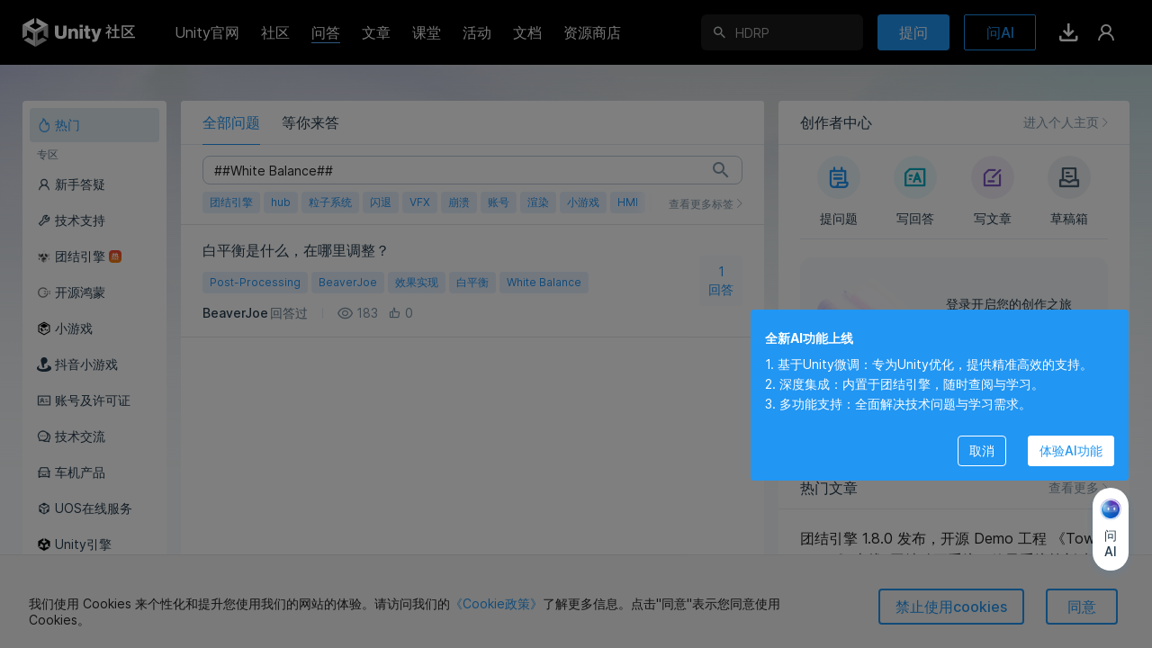

--- FILE ---
content_type: text/html; charset=utf-8
request_url: https://developer.unity.cn/ask?tab=hot&q=%23%23White%20Balance%23%23
body_size: 12302
content:
<!DOCTYPE html>
<html>
<head>
    <meta content="text/html;charset=utf-8" http-equiv="Content-Type"/>
    
    
         <meta content="width=device-width, initial-scale=1.0, maximum-scale=1.0, user-scalable=no" name="viewport"/>
    
    <meta http-equiv="X-UA-Compatible" content="IE=edge,chrome=1"/>
    <meta name="renderer" content="webkit"/>
    
    <meta http-equiv="Content-Security-Policy" content="upgrade-insecure-requests">
    
    <title>White Balance 技术问答 - Unity官方开发者社区</title>
    <meta name="keywords" content="unity问答,技术问答,问答社区,unity开发者社区,unity问答社区,unity官方问答,unity官方论坛,unity技术社区,unity论坛,unity技术论坛,开发者问答,游戏开发,编程问答,游戏问答,unity中国,unity cn,unity,unity3d,u3d"/>
    <meta name="description" content="UnityAsk是中国Unity官方推出的Unity中文答疑论坛"/>
    <link rel="canonical" href="https://developer.unity.cn/ask?tab=hot&amp;q=%23%23White%20Balance%23%23" />
    <meta property="og:url" content="https://developer.unity.cn/ask?tab=hot&amp;q=%23%23White%20Balance%23%23"/>
    <meta property="og:title" content="White Balance 技术问答 - Unity官方开发者社区"/>
    <meta property="og:image" content="https://developer-prd.cdn.unity.cn/images/logo-new.png"/>
    <meta property="og:image:secure_url" content="https://developer-prd.cdn.unity.cn/images/logo-new.png"/>
    <meta property="og:description" content="UnityAsk是中国Unity官方推出的Unity中文答疑论坛"/>
    <meta property="og:type" content="website"/>
    <meta property="og:site_name" content="中国Unity官方开发者社区"/>

    <meta name="twitter:card" content="summary_large_image">
    <meta name="twitter:site_name" content="中国Unity官方开发者社区"/>
    <meta name="twitter:title" content="White Balance 技术问答 - Unity官方开发者社区"/>
    <meta name="twitter:description" content="UnityAsk是中国Unity官方推出的Unity中文答疑论坛"/>
    <meta name="twitter:image" content="https://developer-prd.cdn.unity.cn/images/logo-new.png"/>
    <meta property="twitter:site" content="@UnityConnect"/>

    <link rel="apple-touch-icon" sizes="180x180" href="https://developer-prd.cdn.unity.cn/images/favicons/unitynew.png?v=1">
    <link rel="icon" type="ico" sizes="32x32" href="https://developer-prd.cdn.unity.cn/images/favicons/favicon_cn.ico?v=3">
    <link rel="manifest" href="https://developer-prd.cdn.unity.cn/images/favicons/manifest.json?v=1">
    <link rel="mask-icon" href="https://developer-prd.cdn.unity.cn/images/favicons/safari-pinned-tab.svg?v=1" color="#ffffff">
    <link rel="shortcut icon" href="https://developer-prd.cdn.unity.cn/images/favicons/unitynew.png?v=1">
    <meta name="apple-mobile-web-app-title" content="中国Unity官方开发者社区">
    <meta name="application-name" content="中国Unity官方开发者社区">
    <meta name="msapplication-config" content="https://developer-prd.cdn.unity.cn/images/favicons/browserconfig.xml?v=1">
    <meta name="theme-color" content="#ffffff">

    <meta name="sogou_site_verification" content="i2rklzFiCI"/>
    <meta name="360-site-verification" content="5ff2a681bedd29781773857e0b864239" />
    <meta name="msvalidate.01" content="DDCDEA86D0AE7A7E40313FAB53DD5A8B" />
    <meta name="env" content="production"/>
    <meta name="baidu-site-verification" content="codeva-GQKXkpItGc" />

    

    <script>
    (function(win, export_obj) {
        win['LogAnalyticsObject'] = export_obj;
        if (!win[export_obj]) {
            function _collect() {
                _collect.q.push(arguments);
            }
            _collect.q = _collect.q || [];
            win[export_obj] = _collect;
        }
        win[export_obj].l = +new Date();
    })(window, 'collectEvent');
    </script>
    <script async src="https://lf3-data.volccdn.com/obj/data-static/log-sdk/collect/5.0/collect-privity-v5.1.12.js"></script>
    <script>
        window.collectEvent('init', { app_id:20003302,
            channel_domain: 'https://gator.volces.com',
            autotrack: true,
            log: true,
            enable_stay_duration: true,
            disable_sdk_monitor:true,
            cross_subdomain: true,
        });
        window.collectEvent('start')
    </script>

    <script type="text/javascript" charset="utf-8" src="https://developer-prd.cdn.unity.cn/bower_components/moment-2.19.2/min/moment.min.js" defer crossorigin></script>
    
        <script type="text/javascript" charset="utf-8" src="https://developer-prd.cdn.unity.cn/bower_components/moment-2.19.2/locale/zh-cn.js" defer crossorigin></script>
    

    <script type="text/javascript" charset="utf-8" src="https://developer-prd.cdn.unity.cn/bower_components/numbro-1.9.2/dist/numbro.min.js" defer crossorigin></script>
    
        <script type="text/javascript" charset="utf-8" src="https://developer-prd.cdn.unity.cn/bower_components/numbro-1.9.2/dist/languages/zh-CN.min.js" defer crossorigin></script>
    

    

    <script src="https://ssl.captcha.qq.com/TCaptcha.js"></script>

    
    <link rel="stylesheet" type="text/css" href="https://developer-prd.cdn.unity.cn/assets/app.css.4f8e7247f94c722a22d8.css"><link rel="stylesheet" type="text/css" href="https://developer-prd.cdn.unity.cn/assets/commons.4f8e7247f94c722a22d8.css"><link rel="stylesheet" type="text/css" href="https://developer-prd.cdn.unity.cn/assets/Developer_Ask_Home_HomeController.4f8e7247f94c722a22d8.css"><script type="text/javascript">
  window.webpack_public_path = "https://developer-prd.cdn.unity.cn/assets/";
</script>
<script src="https://developer-prd.cdn.unity.cn/assets/Developer_Ask_Home_HomeController.4f8e7247f94c722a22d8.zh_CN.i18n.js" type="text/javascript" defer crossorigin></script><script src="https://developer-prd.cdn.unity.cn/assets/browser_dll.9adfa99394a1eb6e87d9.bundle.js" type="text/javascript" defer crossorigin></script><script src="https://developer-prd.cdn.unity.cn/assets/app.css.4f8e7247f94c722a22d8.bundle.js" type="text/javascript" defer crossorigin></script><script src="https://developer-prd.cdn.unity.cn/assets/commons.4f8e7247f94c722a22d8.bundle.js" type="text/javascript" defer crossorigin></script><script src="https://developer-prd.cdn.unity.cn/assets/Developer_Ask_Home_HomeController.4f8e7247f94c722a22d8.bundle.js" type="text/javascript" defer crossorigin></script><script type="text/javascript">
  window.__props__ = {"data":{"notification":{"hasMore":false,"unread":true,"unreadCount":0,"total":0,"offset":0,"limit":10,"notifications":[],"badgeUpgradeDialog":{"show":false,"ntfType":"","ntfId":""},"announcementDialog":{"show":false,"notification":{}}},"messages":{"connected":false,"sessionId":"","disconnected":false},"header":{"tooltips":{},"popouts":{},"popoutsTicks":0,"inPageNotification":[],"setting":{"headerHeight":72,"univHeaderHeight":64,"headerTop":0,"scrollTop":0,"headerHidden":false,"currHeaderTop":0,"windowWidth":0,"windowHeight":0,"sideMenuOpen":false,"messagesOpen":false,"appSwitcherOpen":false},"login":{"open":false},"form":{"idCard":{"value":"","validations":["isValue","isIdCard"],"errorMessages":["error_required","error_idCard"],"isRequired":true,"defaultValue":"","isValid":false,"isValue":["isValue"],"hasValue":false,"isTouched":false},"name":{"value":"","validations":["isValue"],"errorMessages":["error_required"],"isRequired":true,"defaultValue":"","isValid":false,"isValue":["isValue"],"hasValue":false,"isTouched":false}},"show":false,"tfaConfirmDialog":{"open":false},"tfaNotifyDialog":{"open":false},"needReviewDialog":{"open":false},"popupMessages":{},"popupReputation":{},"browserConfirmDialog":{"open":false},"emailRequiredDialog":{"open":false},"deleteConfirmDialog":{"open":false,"type":"default","signalPath":"","actionProps":{}},"recentSearch":[],"popularSearch":[],"chatToggle":false,"pictureMagnifierDialog":{"show":true,"src":""},"backTop":{"showBackTop":false,"isFootInView":false},"enabledAchievement":{"enabledAchievementMap":{}},"news":"","nps":{"isShowNPSDialog":false,"allowSubmit":false,"actionType":"","submitStatus":"initial","form":{"npsScore":-1,"feedback":""}},"museChat":{"abTestVal":0,"displayMode":"initial","isShowMuseChatDialog":false,"isShowChatHistory":false,"isShowClearHistoryConfirm":false,"fetchStatus":{"login":"initial","quotaBalance":"initial","conversations":"initial","createConversation":"initial","messagesMap":{}},"quotaBalanceCount":{"max":30,"current":0},"chatInput":"","socketQuestion":"","socketMessage":{"conversationId":"","answerId":"","status":"none","messageTokens":[],"messageSources":[]},"currentConversationId":"","conversationIds":[],"conversationMap":{},"conversationMessagesMap":{},"messageFeedbackMap":{},"messageRecommendationMap":{},"guideTemplateMessages":[],"chatInputHeight":50,"keepMessagesScrollToEnd":false,"conversationSearchOpts":{"offset":0,"total":0},"messageSearchOpts":{},"messageFirstFetchedMap":{},"nextAction":"","nextActionProps":{},"isShowMuseGuidePopup":false}},"segment":{"content":{}},"realNameStore":{"form":{"idCard":{"value":"","validations":["isValue","isIdCard"],"errorMessages":["error_required","error_idCard"],"isRequired":true,"defaultValue":"","isValid":false,"isValue":["isValue"],"hasValue":false,"isTouched":false},"name":{"value":"","validations":["isValue"],"errorMessages":["error_required"],"isRequired":true,"defaultValue":"","isValid":false,"isValue":["isValue"],"hasValue":false,"isTouched":false}},"show":false},"suggest":{"candidate":{"skill":[],"place":[],"team":[],"user":[],"search":[],"header":[],"school":[],"schoolV2":[]},"candidateMap":{"skill":{},"place":{},"team":{},"user":{},"search":{},"header":{},"school":{},"schoolV2":{}},"followMap":{}},"footer":{"height":0},"askHome":{"currentTab":"hot","subFilter":{"filterPending":false,"filterQuestionType":""},"searchQuery":"##White Balance##","draftQuestionId":"","scrollHeader":{"show":false},"loadMoreStatus":"","currentPage":0,"hasMore":false,"questionList":[],"questionSimpleMap":{},"questionAnswerMap":{},"filter":{"isDefaultHot":true,"plateSlug":"","plateId":""},"isProOrPlus":"","isAdmin":false,"plateList":[{"id":"686e42e6edbc2a001d9dcec2","slug":"OpenHarmony","avatar":"https://developer-prd.cdn.unity.cn/images/plate/plate-hongmeng-2.png","askAvatar":"https://developer-prd.cdn.unity.cn/other/plate/ask_community.png","name":"开源鸿蒙","description":"开源鸿蒙","detailLink":"","redirectLink":"","plateType":"guide","tags":[],"order":5,"stats":{"id":"686e42e6edbc2a001d9dcec2","membersCount":1,"projectsCount":0,"asksCount":386},"status":"active"},{"id":"67ea0fccedbc2a001bfbdc8d","slug":"douyin-instant-game","avatar":"https://developer-prd.cdn.unity.cn/images/plate/plate-tuanjie-douyin-game.png","askAvatar":"https://developer-prd.cdn.unity.cn/other/plate/ask_community.png","name":"抖音小游戏","description":"抖音小游戏","detailLink":"","redirectLink":"","plateType":"guide","tags":[],"order":6,"stats":{"id":"67ea0fccedbc2a001bfbdc8d","membersCount":1,"projectsCount":0,"asksCount":36},"status":"active"},{"id":"65fbfc37edbc2a001fcfadab","slug":"account","avatar":"https://developer-prd.cdn.unity.cn/images/plate/plate-idcard-@3x.png","askAvatar":"https://developer-prd.cdn.unity.cn/other/plate/ask_URP.png","name":"账号及许可证","description":"账号及许可证","detailLink":"","redirectLink":"","plateType":"guide","tags":[],"order":7,"stats":{"id":"65fbfc37edbc2a001fcfadab","membersCount":1,"projectsCount":5,"asksCount":215},"status":"active"},{"id":"659690c4edbc2a001e508eef","slug":"others","avatar":"https://developer-prd.cdn.unity.cn/images/plate/plate-comment-@3x.png","askAvatar":"https://developer-prd.cdn.unity.cn/other/plate/ask_Plastic_SCM.png","name":"建议与反馈","description":"其它(建议与反馈)","detailLink":"","redirectLink":"","plateType":"guide","tags":[],"order":16,"stats":{"id":"659690c4edbc2a001e508eef","membersCount":1,"projectsCount":9,"asksCount":162},"status":"active"},{"id":"65968ffcedbc2a001a896557","slug":"industry","avatar":"https://developer-prd.cdn.unity.cn/images/plate/plate-cluster-@3x.png","askAvatar":"https://developer-prd.cdn.unity.cn/other/plate/ask_dev.png","name":"工业解决方案","description":"工业解决方案","detailLink":"","redirectLink":"","plateType":"guide","tags":[],"order":12,"stats":{"id":"65968ffcedbc2a001a896557","membersCount":1,"projectsCount":25,"asksCount":22},"status":"active"},{"id":"65968faeedbc2a0023cdb00f","slug":"unity-engine","avatar":"https://developer-prd.cdn.unity.cn/images/plate/plate-unity-@3x.png","askAvatar":"https://developer-prd.cdn.unity.cn/other/plate/ask_URP.png","name":"Unity引擎","description":"Unity引擎","detailLink":"","redirectLink":"","plateType":"guide","tags":[],"order":10,"stats":{"id":"65968faeedbc2a0023cdb00f","membersCount":1,"projectsCount":66,"asksCount":378},"status":"active"},{"id":"65968f42edbc2a001d0ae267","slug":"hmi","avatar":"https://developer-prd.cdn.unity.cn/images/plate/plate-car-@3x.png","askAvatar":"https://developer-prd.cdn.unity.cn/other/plate/ask_study.png","name":"车机产品","description":"车机产品","detailLink":"","redirectLink":"","plateType":"guide","tags":[],"order":8,"stats":{"id":"65968f42edbc2a001d0ae267","membersCount":1,"projectsCount":11,"asksCount":21},"status":"active"},{"id":"65968e4aedbc2a0023cdaff1","slug":"instant-game","avatar":"https://developer-prd.cdn.unity.cn/images/plate/plate-minigame-5.png","askAvatar":"https://developer-prd.cdn.unity.cn/other/plate/ask_community.png","name":"小游戏","description":"小游戏","detailLink":"","redirectLink":"","plateType":"guide","tags":[],"order":5,"stats":{"id":"65968e4aedbc2a0023cdaff1","membersCount":1,"projectsCount":11,"asksCount":255},"status":"active"},{"id":"65968c5bedbc2a0023cdafab","slug":"getting-started","avatar":"https://developer-prd.cdn.unity.cn/images/plate/plate-user-@3x.png","askAvatar":"https://developer-prd.cdn.unity.cn/other/plate/ask_URP.png","name":"新手答疑","description":"新手答疑","detailLink":"","redirectLink":"","plateType":"guide","tags":[],"order":2,"stats":{"id":"65968c5bedbc2a0023cdafab","membersCount":1,"projectsCount":334,"asksCount":2694},"status":"active"},{"id":"64e6fd1aedbc2a001cfa8e7f","slug":"tuanjie-engine","avatar":"https://developer-prd.cdn.unity.cn/images/plate/plate-tuanjie-@3x.png","askAvatar":"https://developer-prd.cdn.unity.cn/other/plate/ask_clock.png","name":"团结引擎","description":"专为中国开发者定制的实时3D引擎","detailLink":"https://unity.cn/tuanjie/tuanjieyinqing","redirectLink":"","plateType":"guide","tags":["64e6fd1aedbc2a001cfa8e7e"],"order":4,"stats":{"id":"64e6fd1aedbc2a001cfa8e7f","membersCount":1,"projectsCount":31,"asksCount":680},"status":"active"},{"id":"60d4961740665505ff624f6e","slug":"Unity Online Services","avatar":"https://developer-prd.cdn.unity.cn/images/plate/new_14_@4x.png","askAvatar":"https://developer-prd.cdn.unity.cn/other/plate/ask_HDRP.png","name":"UOS在线服务","description":"Unity Online Services: CDN | Multiverse | Passport | Sync | Func | CRUD | UPR | Device","detailLink":"https://uos.unity.cn/","redirectLink":"","plateType":"guide","tags":["59ecd22e090915001805eb38"],"order":9,"stats":{"id":"60d4961740665505ff624f6e","membersCount":0,"projectsCount":4,"asksCount":19},"status":"active"},{"id":"60d4961740665505ff624f6c","slug":"career","avatar":"https://developer-prd.cdn.unity.cn/images/plate/plate-like-@3x.png","askAvatar":"https://developer-prd.cdn.unity.cn/other/plate/ask_study.png","name":"工作机会","description":"最新Unity工作室职缺","detailLink":"","redirectLink":"","plateType":"guide","tags":["59ecd22e090915001805eb38"],"order":15,"stats":{"id":"60d4961740665505ff624f6c","membersCount":0,"projectsCount":80,"asksCount":247},"status":"active"},{"id":"60d4961740665505ff624f68","slug":"unity-know-how","avatar":"https://developer-prd.cdn.unity.cn/images/plate/plate-comment-@3x.png","askAvatar":"https://unity-cn-prd-1254078910.cos.ap-shanghai.myqcloud.com/other/plate/ask_visual.png","name":"技术交流","description":"技术交流","detailLink":"","redirectLink":"","plateType":"guide","tags":["59ecd22e090915001805eb38"],"order":7,"stats":{"id":"60d4961740665505ff624f68","membersCount":0,"projectsCount":2529,"asksCount":4044},"status":"active"},{"id":"607665c3b5069c0679aaafb2","slug":"tech-support","avatar":"https://developer-prd.cdn.unity.cn/images/plate/plate-tool-@3x.png","askAvatar":"https://developer-prd.cdn.unity.cn/other/plate/ask_default.png","name":"技术支持","description":"技术支持(异常报错)","detailLink":"","redirectLink":"","plateType":"guide","tags":["59ecd22e090915001805eb38"],"order":3,"stats":{"id":"607665c3b5069c0679aaafb2","membersCount":1,"projectsCount":1654,"asksCount":5813},"status":"active"},{"id":"607665c3b5069c0679aaafaf","slug":"tjdevops","avatar":"https://developer-prd.cdn.unity.cn/images/plate/plate-tjdevops.png","askAvatar":"https://developer-prd.cdn.unity.cn/other/plate/ask_visual.png","name":"云开发","description":"云开发","detailLink":"","redirectLink":"","plateType":"guide","tags":["59ecd22e090915001805eb38"],"order":11,"stats":{"id":"607665c3b5069c0679aaafaf","membersCount":4,"projectsCount":64,"asksCount":266},"status":"active"}],"guidePlates":[{"id":"686e42e6edbc2a001d9dcec2","slug":"OpenHarmony","avatar":"https://developer-prd.cdn.unity.cn/images/plate/plate-hongmeng-2.png","askAvatar":"https://developer-prd.cdn.unity.cn/other/plate/ask_community.png","name":"开源鸿蒙","description":"开源鸿蒙","detailLink":"","redirectLink":"","plateType":"guide","tags":[],"order":5,"stats":{"id":"686e42e6edbc2a001d9dcec2","membersCount":1,"projectsCount":0,"asksCount":386},"status":"active"},{"id":"67ea0fccedbc2a001bfbdc8d","slug":"douyin-instant-game","avatar":"https://developer-prd.cdn.unity.cn/images/plate/plate-tuanjie-douyin-game.png","askAvatar":"https://developer-prd.cdn.unity.cn/other/plate/ask_community.png","name":"抖音小游戏","description":"抖音小游戏","detailLink":"","redirectLink":"","plateType":"guide","tags":[],"order":6,"stats":{"id":"67ea0fccedbc2a001bfbdc8d","membersCount":1,"projectsCount":0,"asksCount":36},"status":"active"},{"id":"65fbfc37edbc2a001fcfadab","slug":"account","avatar":"https://developer-prd.cdn.unity.cn/images/plate/plate-idcard-@3x.png","askAvatar":"https://developer-prd.cdn.unity.cn/other/plate/ask_URP.png","name":"账号及许可证","description":"账号及许可证","detailLink":"","redirectLink":"","plateType":"guide","tags":[],"order":7,"stats":{"id":"65fbfc37edbc2a001fcfadab","membersCount":1,"projectsCount":5,"asksCount":215},"status":"active"},{"id":"659690c4edbc2a001e508eef","slug":"others","avatar":"https://developer-prd.cdn.unity.cn/images/plate/plate-comment-@3x.png","askAvatar":"https://developer-prd.cdn.unity.cn/other/plate/ask_Plastic_SCM.png","name":"建议与反馈","description":"其它(建议与反馈)","detailLink":"","redirectLink":"","plateType":"guide","tags":[],"order":16,"stats":{"id":"659690c4edbc2a001e508eef","membersCount":1,"projectsCount":9,"asksCount":162},"status":"active"},{"id":"65968ffcedbc2a001a896557","slug":"industry","avatar":"https://developer-prd.cdn.unity.cn/images/plate/plate-cluster-@3x.png","askAvatar":"https://developer-prd.cdn.unity.cn/other/plate/ask_dev.png","name":"工业解决方案","description":"工业解决方案","detailLink":"","redirectLink":"","plateType":"guide","tags":[],"order":12,"stats":{"id":"65968ffcedbc2a001a896557","membersCount":1,"projectsCount":25,"asksCount":22},"status":"active"},{"id":"65968faeedbc2a0023cdb00f","slug":"unity-engine","avatar":"https://developer-prd.cdn.unity.cn/images/plate/plate-unity-@3x.png","askAvatar":"https://developer-prd.cdn.unity.cn/other/plate/ask_URP.png","name":"Unity引擎","description":"Unity引擎","detailLink":"","redirectLink":"","plateType":"guide","tags":[],"order":10,"stats":{"id":"65968faeedbc2a0023cdb00f","membersCount":1,"projectsCount":66,"asksCount":378},"status":"active"},{"id":"65968f42edbc2a001d0ae267","slug":"hmi","avatar":"https://developer-prd.cdn.unity.cn/images/plate/plate-car-@3x.png","askAvatar":"https://developer-prd.cdn.unity.cn/other/plate/ask_study.png","name":"车机产品","description":"车机产品","detailLink":"","redirectLink":"","plateType":"guide","tags":[],"order":8,"stats":{"id":"65968f42edbc2a001d0ae267","membersCount":1,"projectsCount":11,"asksCount":21},"status":"active"},{"id":"65968e4aedbc2a0023cdaff1","slug":"instant-game","avatar":"https://developer-prd.cdn.unity.cn/images/plate/plate-minigame-5.png","askAvatar":"https://developer-prd.cdn.unity.cn/other/plate/ask_community.png","name":"小游戏","description":"小游戏","detailLink":"","redirectLink":"","plateType":"guide","tags":[],"order":5,"stats":{"id":"65968e4aedbc2a0023cdaff1","membersCount":1,"projectsCount":11,"asksCount":255},"status":"active"},{"id":"65968c5bedbc2a0023cdafab","slug":"getting-started","avatar":"https://developer-prd.cdn.unity.cn/images/plate/plate-user-@3x.png","askAvatar":"https://developer-prd.cdn.unity.cn/other/plate/ask_URP.png","name":"新手答疑","description":"新手答疑","detailLink":"","redirectLink":"","plateType":"guide","tags":[],"order":2,"stats":{"id":"65968c5bedbc2a0023cdafab","membersCount":1,"projectsCount":334,"asksCount":2694},"status":"active"},{"id":"64e6fd1aedbc2a001cfa8e7f","slug":"tuanjie-engine","avatar":"https://developer-prd.cdn.unity.cn/images/plate/plate-tuanjie-@3x.png","askAvatar":"https://developer-prd.cdn.unity.cn/other/plate/ask_clock.png","name":"团结引擎","description":"专为中国开发者定制的实时3D引擎","detailLink":"https://unity.cn/tuanjie/tuanjieyinqing","redirectLink":"","plateType":"guide","tags":["64e6fd1aedbc2a001cfa8e7e"],"order":4,"stats":{"id":"64e6fd1aedbc2a001cfa8e7f","membersCount":1,"projectsCount":31,"asksCount":680},"status":"active"},{"id":"60d4961740665505ff624f6e","slug":"Unity Online Services","avatar":"https://developer-prd.cdn.unity.cn/images/plate/new_14_@4x.png","askAvatar":"https://developer-prd.cdn.unity.cn/other/plate/ask_HDRP.png","name":"UOS在线服务","description":"Unity Online Services: CDN | Multiverse | Passport | Sync | Func | CRUD | UPR | Device","detailLink":"https://uos.unity.cn/","redirectLink":"","plateType":"guide","tags":["59ecd22e090915001805eb38"],"order":9,"stats":{"id":"60d4961740665505ff624f6e","membersCount":0,"projectsCount":4,"asksCount":19},"status":"active"},{"id":"60d4961740665505ff624f6c","slug":"career","avatar":"https://developer-prd.cdn.unity.cn/images/plate/plate-like-@3x.png","askAvatar":"https://developer-prd.cdn.unity.cn/other/plate/ask_study.png","name":"工作机会","description":"最新Unity工作室职缺","detailLink":"","redirectLink":"","plateType":"guide","tags":["59ecd22e090915001805eb38"],"order":15,"stats":{"id":"60d4961740665505ff624f6c","membersCount":0,"projectsCount":80,"asksCount":247},"status":"active"},{"id":"60d4961740665505ff624f68","slug":"unity-know-how","avatar":"https://developer-prd.cdn.unity.cn/images/plate/plate-comment-@3x.png","askAvatar":"https://unity-cn-prd-1254078910.cos.ap-shanghai.myqcloud.com/other/plate/ask_visual.png","name":"技术交流","description":"技术交流","detailLink":"","redirectLink":"","plateType":"guide","tags":["59ecd22e090915001805eb38"],"order":7,"stats":{"id":"60d4961740665505ff624f68","membersCount":0,"projectsCount":2529,"asksCount":4044},"status":"active"},{"id":"607665c3b5069c0679aaafb2","slug":"tech-support","avatar":"https://developer-prd.cdn.unity.cn/images/plate/plate-tool-@3x.png","askAvatar":"https://developer-prd.cdn.unity.cn/other/plate/ask_default.png","name":"技术支持","description":"技术支持(异常报错)","detailLink":"","redirectLink":"","plateType":"guide","tags":["59ecd22e090915001805eb38"],"order":3,"stats":{"id":"607665c3b5069c0679aaafb2","membersCount":1,"projectsCount":1654,"asksCount":5813},"status":"active"},{"id":"607665c3b5069c0679aaafaf","slug":"tjdevops","avatar":"https://developer-prd.cdn.unity.cn/images/plate/plate-tjdevops.png","askAvatar":"https://developer-prd.cdn.unity.cn/other/plate/ask_visual.png","name":"云开发","description":"云开发","detailLink":"","redirectLink":"","plateType":"guide","tags":["59ecd22e090915001805eb38"],"order":11,"stats":{"id":"607665c3b5069c0679aaafaf","membersCount":4,"projectsCount":64,"asksCount":266},"status":"active"}],"plateHotTags":[],"toggleQuestionTopAllowed":false},"ranking":{"queryRankList":{"dataType":"blogger","dataTime":"month"},"rankList":[]},"askEditQuestion":{"draftQuestionId":"","questionData":{},"contentMap":{},"formDialog":{"show":false},"confirmDialog":{"show":false,"onConfirmDialogEvent":null,"description":""},"currentExtraFileId":"","selectedQuestionType":"","bugForm":{"email":{"required":true,"valueType":"string","value":"","error":false},"product":{"required":true,"valueType":"int","value":"","error":false},"engineVersion":{"required":true,"valueType":"string","value":"","error":false},"category":{"required":true,"valueType":"string","value":"","error":false},"developmentPlatform":{"required":true,"valueType":"string","value":"","error":false},"targetPlatform":{"required":true,"valueType":"string","value":"","error":false}},"bugOptions":{},"uploads":{},"autoSave":{"changedAt":0,"savedAt":0,"updateStatus":""},"displayTagBtn":true,"selectedTagItems":[],"editPlate":{"plateId":"","guidePlates":[],"efficiencyPlates":[]}},"markdownEditor":{},"markdown":{"editorStates":{"project":{},"qustion":{},"answer":{}}},"commonStore":{"updateStatusMap":{},"userSimpleV2Map":{"574d385c090915001f274e7b":{"id":"574d385c090915001f274e7b","slug":"fmwangu3d","authId":"12369513312396","type":"","username":"fmwangu3d","fullName":"fmwangu3d","title":"Developer of Connect","avatar":"https://u3d-connect-cdn-public-prd.cdn.unity.cn/h1/20220727/5e354995-1edc-45ba-aa1e-4dc2c5a21ead","skillIds":[],"jobRoleIds":["58b579bb2920c6005615da1e"],"coverImage":"","badges":["big_vip","uvp_2020"],"followingCount":8,"followCount":11,"articleCount":42,"answerCount":7,"favoriteCount":0,"description":"","lastUpdateProfileTime":null,"nextUpdateProfileTime":null,"bigvdescription":"Unity中国"},"5cc3efcfedbc2a2b1bba3059":{"id":"5cc3efcfedbc2a2b1bba3059","slug":"liu-rou-duan","authId":"12369668737573","type":"","username":"DominicDst","fullName":"溜肉段","title":"","avatar":"https://u3d-connect-cdn-public-prd.cdn.unity.cn/h1/20231218/34305874-b08e-4580-bf69-a35b223b52bd","skillIds":[],"jobRoleIds":["58b579bb2920c6005615da1e"],"coverImage":"","badges":["big_vip","uvp_2020"],"followingCount":4,"followCount":54,"articleCount":6,"answerCount":2238,"favoriteCount":0,"description":"","lastUpdateProfileTime":"2023-12-18T02:54:33.007Z","nextUpdateProfileTime":"2024-02-16T02:54:33.007Z","bigvdescription":"Unity中国"},"6126f17aedbc2a31950461bf":{"id":"6126f17aedbc2a31950461bf","slug":"xiao-he-er-1","authId":"12370007242978","type":"","username":"XiaoHer","fullName":"小贺儿","title":"虚拟现实技术专业大三学生，擅长UnityVR、AR项目。","avatar":"https://u3d-connect-cdn-public-prd.cdn.unity.cn/h1/20251201/d75fd389-68f9-473a-93b4-28a1450fa58a","skillIds":[],"jobRoleIds":[],"coverImage":"","badges":["uvp_2020"],"followingCount":1,"followCount":3,"articleCount":32,"answerCount":0,"favoriteCount":0,"description":"","lastUpdateProfileTime":"2025-12-01T08:19:54.266Z","nextUpdateProfileTime":"2026-01-30T08:19:54.266Z","bigvdescription":""},"63fd6e23edbc2a6e7e23b843":{"id":"63fd6e23edbc2a6e7e23b843","slug":"unityji-zhu-bo-ke","authId":"1375187735865","type":"","username":"Unitytechblog","fullName":"Unity技术博客","title":"官方技术干货、社区动向、学习信息、活动资讯","avatar":"https://u3d-connect-cdn-public-prd.cdn.unity.cn/h1/20230228/d3eabfcb-eefb-42fb-b76b-502383889332","skillIds":[],"jobRoleIds":["58b579bb2920c6005615da1c"],"coverImage":"","badges":["big_vip","uvp_2020"],"followingCount":0,"followCount":2253,"articleCount":734,"answerCount":28,"favoriteCount":0,"description":"","lastUpdateProfileTime":"2023-02-28T09:30:32.567Z","nextUpdateProfileTime":"2023-04-29T09:30:32.567Z","bigvdescription":"Unity中国"},"659f601cedbc2a001e623911":{"id":"659f601cedbc2a001e623911","slug":"sunxianzheng","authId":"18966601081732","type":"","username":"Sunxianzheng","fullName":"Sunxianzheng","title":"Unity3D UE5 CocosCreator开发","avatar":"","skillIds":[],"jobRoleIds":[],"coverImage":"","badges":["uvp_2020"],"followingCount":3,"followCount":5,"articleCount":28,"answerCount":0,"favoriteCount":17,"description":"","lastUpdateProfileTime":"2025-12-29T02:22:40.915Z","nextUpdateProfileTime":"2026-02-27T02:22:40.915Z","bigvdescription":""}},"teamSimpleMap":{},"projectSimpleMap":{"69605b8dedbc2a3cd171db9e":{"id":"69605b8dedbc2a3cd171db9e","slug":"shader-graphshi-xian-guang-quan-kuo-san-bian-yuan-fa-guang-xiao-guo","userId":"659f601cedbc2a001e623911","teamId":"","ownerType":"user","title":"Shader Graph实现光圈扩散、边缘发光效果","description":"","subTitle":"Shader Graph效果实现。","published":true,"public":true,"viewCount":1216,"appViewCount":104,"appPushViewCount":0,"likeCount":2,"appLikeCount":2,"commentCount":2,"playCount":0,"thumbnail":{"url":"https://u3d-connect-cdn-public-prd.cdn.unity.cn/h1/20260109/p/images/f8caac8a-1a19-42e4-8d16-d3d03f9078e8_ScreenShot_2026_01_09_095619_631.png","width":1597,"height":895,"gif":false},"thumbnailClient":{"url":"https://u3d-connect-cdn-public-prd.cdn.unity.cn/h1/20260109/p/images/f8caac8a-1a19-42e4-8d16-d3d03f9078e8_ScreenShot_2026_01_09_095619_631.png","width":1597,"height":895,"gif":false},"originalImage":{"url":"https://u3d-connect-cdn-public-prd.cdn.unity.cn/h1/20260109/p/images/f8caac8a-1a19-42e4-8d16-d3d03f9078e8_ScreenShot_2026_01_09_095619_631.png","width":1597,"height":895,"gif":false},"updatedTime":"2026-01-09T02:06:12.307Z","createdTime":"2026-01-09T01:36:13.442Z","externalRef":"","externalType":"","sort":0,"type":"article","bodyType":"markdown","publishedTime":"2026-01-09T02:06:12.243Z","draftTime":null,"lastPublishedTime":"2026-01-09T01:36:13.442Z","isMWU":false,"underReview":false,"challengeId":"","contentIds":["69605fa6edbc2a001edf12e1","69606030edbc2a00189588c8","69606065edbc2a3cd171de3a"],"bodyPlain":"","groupId":"","groupPrivacy":"","pinnedTime":null,"featuredTime":null,"challengeProjectPublic":false,"isChallengePrivate":false,"isExpired":false,"channelId":"1269814dd4001000","plateId":"","isGood":false,"isTop":false,"tagIds":["64e6fab3edbc2a001cfa8e2e","580718860909150064402951","5a0cdd9b090915001ae0d48a","5a812f2d03b00200195e7873"]},"6961d165edbc2a3cd1729f4c":{"id":"6961d165edbc2a3cd1729f4c","slug":"guo-feng-meng-ma-unity-yuan-chuang-biao-qing-bao-qia-dian","userId":"6126f17aedbc2a31950461bf","teamId":"","ownerType":"user","title":"【国风萌马】Unity 原创表情包卡点","description":"","subTitle":"《国风萌马2》暖心回归！小马陪你过遍全年传统节日，从守岁到中秋，祝福不重样。日常更有“吃瓜”“拜托”“点赞”等海量萌趣互动，让聊天充满可爱国风。","published":true,"public":true,"viewCount":1355,"appViewCount":41,"appPushViewCount":0,"likeCount":0,"appLikeCount":0,"commentCount":0,"playCount":0,"thumbnail":{"url":"https://u3d-connect-cdn-public-prd.cdn.unity.cn/h1/20260110/p/images/c95e6f86-92d7-4edd-8da8-9f3f2eb2d448___.png","width":750,"height":400,"gif":false},"thumbnailClient":{"url":"https://u3d-connect-cdn-public-prd.cdn.unity.cn/h1/20260110/p/images/c95e6f86-92d7-4edd-8da8-9f3f2eb2d448___.png","width":750,"height":400,"gif":false},"originalImage":{"url":"https://u3d-connect-cdn-public-prd.cdn.unity.cn/h1/20260110/p/images/c95e6f86-92d7-4edd-8da8-9f3f2eb2d448___.png","width":750,"height":400,"gif":false},"updatedTime":"2026-01-10T04:24:11.842Z","createdTime":"2026-01-10T04:11:17.612Z","externalRef":"","externalType":"","sort":0,"type":"article","bodyType":"markdown","publishedTime":"2026-01-10T04:24:11.77Z","draftTime":null,"lastPublishedTime":"2026-01-10T04:11:17.612Z","isMWU":false,"underReview":false,"challengeId":"","contentIds":["6961d1a7edbc2a001edfd5c9","6961d1d1edbc2a001e87aed0"],"bodyPlain":"","groupId":"","groupPrivacy":"","pinnedTime":null,"featuredTime":null,"challengeProjectPublic":false,"isChallengePrivate":false,"isExpired":false,"channelId":"126aea7a4f806000","plateId":"","isGood":false,"isTop":false,"tagIds":["5a167cb703b00200215a20d2","5c29ae7fedbc2a00213b977e","5aab800a32b306002e07fec7","5fb0330eedbc2a001ea168be","62300d23edbc2a001b176061","66068810edbc2a09ddb9e691","5bbb62c5edbc2a0020476735","5bdab94aedbc2a00200d2eec","580718860909150064402951"]},"6964688bedbc2a804c97ecb1":{"id":"6964688bedbc2a804c97ecb1","slug":"2025nian-di-si-ji-du-unitykai-fa-zhe-she-qu-sheng-wang-pai-xing-bang","userId":"5cc3efcfedbc2a2b1bba3059","teamId":"","ownerType":"user","title":"【2025年第四季度】Unity开发者社区声望排行榜","description":"","subTitle":"","published":true,"public":true,"viewCount":1035,"appViewCount":25,"appPushViewCount":0,"likeCount":0,"appLikeCount":0,"commentCount":1,"playCount":0,"thumbnail":{"url":"https://u3d-connect-cdn-public-prd.cdn.unity.cn/h1/20260112/p/images/1bef8b0b-b88f-4e11-a339-c4c4009274e4_Snipaste_2026_01_12_11_24_53.png","width":1080,"height":712,"gif":false},"thumbnailClient":{"url":"https://u3d-connect-cdn-public-prd.cdn.unity.cn/h1/20260112/p/images/1bef8b0b-b88f-4e11-a339-c4c4009274e4_Snipaste_2026_01_12_11_24_53.png","width":1080,"height":712,"gif":false},"originalImage":{"url":"https://u3d-connect-cdn-public-prd.cdn.unity.cn/h1/20260112/p/images/1bef8b0b-b88f-4e11-a339-c4c4009274e4_Snipaste_2026_01_12_11_24_53.png","width":1080,"height":712,"gif":false},"updatedTime":"2026-01-12T03:36:12.185Z","createdTime":"2026-01-12T03:20:43.331Z","externalRef":"","externalType":"","sort":0,"type":"article","bodyType":"markdown","publishedTime":"2026-01-12T03:36:12.121Z","draftTime":null,"lastPublishedTime":"2026-01-12T03:20:43.331Z","isMWU":false,"underReview":false,"challengeId":"","contentIds":["69646915edbc2a804c97ecf4","6964691eedbc2a3cd173c705","69646944edbc2a001ee0fe49","6964694fedbc2a804c97ed12","69646957edbc2a804c97ed1a","6964695eedbc2a001ee0fe6a"],"bodyPlain":"","groupId":"","groupPrivacy":"","pinnedTime":null,"featuredTime":null,"challengeProjectPublic":false,"isChallengePrivate":false,"isExpired":false,"channelId":"126d72ac25c04000","plateId":"","isGood":false,"isTop":true,"tagIds":["65a507a4edbc2a4ef509ddc1"]},"6964a910edbc2a87661c77ab":{"id":"6964a910edbc2a87661c77ab","slug":"zhi-bo-yu-gao-tj-talk-tuan-jie-yin-qing-1-8-0-ding-jian-hua-zhi-qing-ying-shang-shou","userId":"63fd6e23edbc2a6e7e23b843","teamId":"","ownerType":"user","title":"【直播预告】TJ Talk：团结引擎1.8.0——顶尖画质，轻盈上手","description":"","subTitle":"1月14日19:00，Unity官方Bilibili+微信视频号，双平台同步直播\n下载体验团结引擎：https://unity.cn/tuanjie/tuanjieyinqing","published":true,"public":true,"viewCount":1758,"appViewCount":62,"appPushViewCount":0,"likeCount":0,"appLikeCount":0,"commentCount":0,"playCount":0,"thumbnail":{"url":"https://u3d-connect-cdn-public-prd.cdn.unity.cn/h1/20260112/p/images/6fb7973d-9a59-408a-93a0-4c954f33848a______.jpg","width":1080,"height":604,"gif":false},"thumbnailClient":{"url":"https://u3d-connect-cdn-public-prd.cdn.unity.cn/h1/20260112/p/images/6fb7973d-9a59-408a-93a0-4c954f33848a______.jpg","width":1080,"height":604,"gif":false},"originalImage":{"url":"https://u3d-connect-cdn-public-prd.cdn.unity.cn/h1/20260112/p/images/6fb7973d-9a59-408a-93a0-4c954f33848a______.jpg","width":1080,"height":604,"gif":false},"updatedTime":"2026-01-12T08:24:12.723Z","createdTime":"2026-01-12T07:56:00.233Z","externalRef":"","externalType":"","sort":0,"type":"article","bodyType":"markdown","publishedTime":"2026-01-12T08:24:12.659Z","draftTime":null,"lastPublishedTime":"2026-01-12T07:56:00.233Z","isMWU":false,"underReview":false,"challengeId":"","contentIds":["6964a99aedbc2a87661c7810"],"bodyPlain":"","groupId":"","groupPrivacy":"","pinnedTime":null,"featuredTime":null,"challengeProjectPublic":false,"isChallengePrivate":false,"isExpired":false,"channelId":"126db497abc04000","plateId":"","isGood":false,"isTop":true,"tagIds":["6964ae95edbc2a3cd173f1c8","64e6fab3edbc2a001cfa8e2e"]},"6965be00edbc2a3cd1747fe4":{"id":"6965be00edbc2a3cd1747fe4","slug":"tuan-jie-yin-qing-1-8-0-fa-bu-kai-yuan-demo-gong-cheng-tower-valley-shang-xian-tuan-jie-dong-hua-xi-tong-li-zi-xi-tong-deng-xin-gong-neng-shang-xian","userId":"63fd6e23edbc2a6e7e23b843","teamId":"","ownerType":"user","title":"团结引擎 1.8.0 发布，开源 Demo 工程 《Tower Valley》上线, 团结动画系统、粒子系统等新功能上线","description":"","subTitle":"","published":true,"public":true,"viewCount":1727,"appViewCount":146,"appPushViewCount":0,"likeCount":0,"appLikeCount":0,"commentCount":2,"playCount":0,"thumbnail":{"url":"https://u3d-connect-cdn-public-prd.cdn.unity.cn/h1/20260113/p/images/fb347de0-d278-4e1c-a62d-0a87e902759b______20260112141412_441_1381.png","width":1920,"height":1080,"gif":false},"thumbnailClient":{"url":"https://u3d-connect-cdn-public-prd.cdn.unity.cn/h1/20260113/p/images/fb347de0-d278-4e1c-a62d-0a87e902759b______20260112141412_441_1381.png","width":1920,"height":1080,"gif":false},"originalImage":{"url":"https://u3d-connect-cdn-public-prd.cdn.unity.cn/h1/20260113/p/images/fb347de0-d278-4e1c-a62d-0a87e902759b______20260112141412_441_1381.png","width":1920,"height":1080,"gif":false},"updatedTime":"2026-01-13T04:54:12.384Z","createdTime":"2026-01-13T03:37:36.212Z","externalRef":"","externalType":"","sort":0,"type":"article","bodyType":"markdown","publishedTime":"2026-01-13T04:54:12.323Z","draftTime":"2026-01-13T06:41:38.436Z","lastPublishedTime":"2026-01-13T03:37:36.212Z","isMWU":false,"underReview":false,"challengeId":"","contentIds":["6965c5b7edbc2ac764de12dd","6965c641edbc2a3cd1748588","6965c69aedbc2a001f807b60","6965c759edbc2ac764de140b","6965ca9cedbc2a001f807e1f","6965cac7edbc2a3cd1748909","6965cb1bedbc2ac764de1693","6965cb33edbc2a804c98b166","6965cb9fedbc2a001ee1c462"],"bodyPlain":"","groupId":"","groupPrivacy":"","pinnedTime":null,"featuredTime":null,"challengeProjectPublic":false,"isChallengePrivate":false,"isExpired":false,"channelId":"126ece1da7406000","plateId":"","isGood":false,"isTop":true,"tagIds":["64e6fab3edbc2a001cfa8e2e","6964ae95edbc2a3cd173f1c8"]},"6965e3bfedbc2a3cd1749f87":{"id":"6965e3bfedbc2a3cd1749f87","slug":"shi-yong-plasticscmshang-chuan-xiang-mu-dao-tuan-jie-yun-kai-fa-shang-chuan-su-du-man-zen-yao-pai-cha","userId":"574d385c090915001f274e7b","teamId":"","ownerType":"user","title":"使用PlasticSCM上传项目到团结云开发，上传速度慢怎么排查","description":"","subTitle":"作为一名使用云开发的开发者，在使用PlasticSCM进行版本控制时，上传速度异常缓慢（仅约1Mbps）。可以怎样排查问题？","published":true,"public":true,"viewCount":982,"appViewCount":53,"appPushViewCount":0,"likeCount":0,"appLikeCount":0,"commentCount":0,"playCount":0,"thumbnail":{"url":"https://u3d-connect-cdn-public-prd.cdn.unity.cn/h1/20211021/p/images/f47ceb14-f616-4b60-bf0c-58e129e45056_img_cover_article_3_3x.jpg","width":720,"height":480,"gif":false},"thumbnailClient":{"url":"https://u3d-connect-cdn-public-prd.cdn.unity.cn/h1/20211021/p/images/f47ceb14-f616-4b60-bf0c-58e129e45056_img_cover_article_3_3x.jpg","width":720,"height":480,"gif":false},"originalImage":{"url":"https://u3d-connect-cdn-public-prd.cdn.unity.cn/h1/20211021/p/images/f47ceb14-f616-4b60-bf0c-58e129e45056_img_cover_article_3_3x.jpg","width":720,"height":480,"gif":false},"updatedTime":"2026-01-13T06:30:13.135Z","createdTime":"2026-01-13T06:18:39.909Z","externalRef":"","externalType":"","sort":0,"type":"article","bodyType":"markdown","publishedTime":"2026-01-13T06:30:13.069Z","draftTime":null,"lastPublishedTime":"2026-01-13T06:18:39.909Z","isMWU":false,"underReview":false,"challengeId":"","contentIds":["6965e432edbc2ac764de28f3","6965e450edbc2ac764de2906"],"bodyPlain":"","groupId":"","groupPrivacy":"","pinnedTime":null,"featuredTime":null,"challengeProjectPublic":false,"isChallengePrivate":false,"isExpired":false,"channelId":"126ee41763006000","plateId":"","isGood":false,"isTop":false,"tagIds":["5857478d0909150033422c8f"]}},"tagSimpleMap":{},"reputationStatsMap":{},"enabledAchievementMap":{},"userLicenseMap":{},"plateSimpleMap":{},"questionSimpleMap":{},"likeSimpleMap":{},"followSimpleMap":{},"agreeInfo":{"agree":true},"attachmentMap":{}},"recommend":{"hottests":[{"id":"6965e814edbc2a001f809273","listName":"hot_article","itemId":"6965be00edbc2a3cd1747fe4","title":"","duration":"","description":"","show":false},{"id":"6965e812edbc2a001ee1def9","listName":"hot_article","itemId":"6965e3bfedbc2a3cd1749f87","title":"","duration":"","description":"","show":false},{"id":"6964b164edbc2a001ee12ccd","listName":"hot_article","itemId":"6964a910edbc2a87661c77ab","title":"","duration":"","description":"","show":false},{"id":"69649448edbc2a804c9805f4","listName":"hot_article","itemId":"6961d165edbc2a3cd1729f4c","title":"","duration":"","description":"","show":false},{"id":"69649442edbc2a87661c69ca","listName":"hot_article","itemId":"6964688bedbc2a804c97ecb1","title":"","duration":"","description":"","show":false},{"id":"69609c4fedbc2a804c9624b1","listName":"hot_article","itemId":"69605b8dedbc2a3cd171db9e","title":"","duration":"","description":"","show":false}],"tutorials":[]},"tagHome":{"tagCategoryList":[{"id":"6672a707edbc2a001ec55a4f","name":"热门","rank":0,"description":"用于问答热门分类的标签展示","largeAttachmentIds":[],"smallAttachmentIds":[]},{"id":"667d37c1edbc2a3354e0d687","name":"工作机会","rank":0,"description":"","largeAttachmentIds":[],"smallAttachmentIds":[]},{"id":"667d37ccedbc2a336ba6917b","name":"工业解决方案","rank":0,"description":"","largeAttachmentIds":[],"smallAttachmentIds":[]}],"tagListMap":{"6672a707edbc2a001ec55a4f":{"list":[{"id":"58071887090915006440295b","name":"VFX","nameNormalized":"vfx","rank":"VFX","description":"","rankV2":5,"categoryIds":["6672a707edbc2a001ec55a4f","667d3864edbc2a3354e0d6cc"]},{"id":"5a72be0a32b306001ce3f36e","name":"HMI","nameNormalized":"hmi","rank":"HMI","description":"","rankV2":9,"categoryIds":["6672a707edbc2a001ec55a4f","667d3864edbc2a3354e0d6cc"]},{"id":"5b1d4a56090915001cea28fc","name":"小游戏","nameNormalized":"小游戏","rank":"小游戏","description":"","rankV2":8,"categoryIds":["6672a707edbc2a001ec55a4f","667d3864edbc2a3354e0d6cc"]},{"id":"5b8e8234edbc2a0021202ae0","name":"粒子系统","nameNormalized":"粒子系统","rank":"粒子系统","description":"","rankV2":3,"categoryIds":["6672a707edbc2a001ec55a4f","667d3864edbc2a3354e0d6cc"]},{"id":"5d8adb68edbc2a00211ab895","name":"hub","nameNormalized":"hub","rank":"hub","description":"","rankV2":2,"categoryIds":["6672a707edbc2a001ec55a4f","667d3822edbc2a336ba691a9"]},{"id":"5dcf7095edbc2a00211e9ebd","name":"渲染","nameNormalized":"渲染","rank":"渲染","description":"","rankV2":7,"categoryIds":["6672a707edbc2a001ec55a4f","667d384dedbc2a3354e0d6c1"]},{"id":"5eadb7e5edbc2a53096b9904","name":"崩溃","nameNormalized":"崩溃","rank":"崩溃","description":"","rankV2":5,"categoryIds":["6672a707edbc2a001ec55a4f"]},{"id":"5f4f1604edbc2a001f4c8132","name":"闪退","nameNormalized":"闪退","rank":"闪退","description":"","rankV2":4,"categoryIds":["6672a707edbc2a001ec55a4f"]},{"id":"5f74638aedbc2a0020aa7d41","name":"账号","nameNormalized":"账号","rank":"账号","description":"","rankV2":6,"categoryIds":["6672a707edbc2a001ec55a4f","60a4ad0cedbc2a0020911066"]},{"id":"64e6fab3edbc2a001cfa8e2e","name":"团结引擎","nameNormalized":"团结引擎","rank":"团结引擎","description":"","rankV2":1,"categoryIds":["6672a707edbc2a001ec55a4f"]},{"id":"651ed003edbc2a001dc4c5d8","name":"鸿蒙","nameNormalized":"鸿蒙","rank":"鸿蒙","description":"","rankV2":10,"categoryIds":["667d3864edbc2a3354e0d6cc","6672a707edbc2a001ec55a4f"]}]},"667d37c1edbc2a3354e0d687":{"list":[{"id":"59a52dee32b306001a11e0fc","name":"招聘","nameNormalized":"招聘","rank":"招聘","description":"","rankV2":0,"categoryIds":["667d37c1edbc2a3354e0d687"]},{"id":"5dedc48eedbc2a00221272b3","name":"面试","nameNormalized":"面试","rank":"面试","description":"","rankV2":0,"categoryIds":["667d37c1edbc2a3354e0d687"]},{"id":"5ffc0bf7edbc2a001f9ab817","name":"外包","nameNormalized":"外包","rank":"外包","description":"","rankV2":0,"categoryIds":["667d37c1edbc2a3354e0d687"]},{"id":"60a32ef5edbc2a520bc7b572","name":"人才联盟","nameNormalized":"人才联盟","rank":"人才联盟","description":"","rankV2":0,"categoryIds":["667d37c1edbc2a3354e0d687"]},{"id":"62d2326fedbc2a6d3f47bde0","name":"实习","nameNormalized":"实习","rank":"实习","description":"","rankV2":0,"categoryIds":["667d37c1edbc2a3354e0d687"]},{"id":"63534bd6edbc2a4eae42a6d3","name":"内推","nameNormalized":"内推","rank":"内推","description":"","rankV2":0,"categoryIds":["667d37c1edbc2a3354e0d687"]},{"id":"637100cfedbc2a001d23cb98","name":"兼职","nameNormalized":"兼职","rank":"兼职","description":"","rankV2":0,"categoryIds":["667d37c1edbc2a3354e0d687"]}]},"667d37ccedbc2a336ba6917b":{"list":[{"id":"5900b95a090915001e654b47","name":"XR","nameNormalized":"xr","rank":"XR","description":"","rankV2":0,"categoryIds":["667d37ccedbc2a336ba6917b"]},{"id":"59be3ccf32b306002162a565","name":"建筑","nameNormalized":"建筑","rank":"建筑","description":"","rankV2":0,"categoryIds":["667d37ccedbc2a336ba6917b"]},{"id":"5ad127e203b00203ff3b1bda","name":"PiXYZ","nameNormalized":"pixyz","rank":"PiXYZ","description":"","rankV2":0,"categoryIds":["667d37ccedbc2a336ba6917b"]},{"id":"5ea921b7edbc2a00208c9f91","name":"数字孪生","nameNormalized":"数字孪生","rank":"数字孪生","description":"","rankV2":0,"categoryIds":["667d37ccedbc2a336ba6917b"]},{"id":"606d4f3bedbc2a001f20c703","name":"云渲染","nameNormalized":"云渲染","rank":"云渲染","description":"","rankV2":0,"categoryIds":["667d37ccedbc2a336ba6917b"]},{"id":"64181c6dedbc2a453762730f","name":"元宇宙","nameNormalized":"元宇宙","rank":"元宇宙","description":"","rankV2":0,"categoryIds":["667d37ccedbc2a336ba6917b"]},{"id":"65a8eb9bedbc2a001da2440f","name":"UMT","nameNormalized":"umt","rank":"UMT","description":"","rankV2":0,"categoryIds":["667d37ccedbc2a336ba6917b"]}]}},"getType":"list","editTags":{"tagValue":"","selectedTagItems":[]}},"cookiePrivacyStore":{"moduleReady":true,"dialog":{"show":false}},"commonProfile":{"achievement":{"fetchRightAchievementsStatus":"initial","rightAchievements":[]}},"vendorAdminLoginUser":null,"loginUser":null,"genesisUserId":"","currentUserId":"","currentUrl":"/ask?tab=hot&q=%23%23White%20Balance%23%23","currentHost":"developer.unity.cn","currentPath":"/ask","currentRawQuery":"tab=hot&q=%23%23White%20Balance%23%23","checkoutEnable":false,"region":"","autoLocated":false,"countryByIp":"","hasJob":false,"isSupport":false,"unityDomain":"https://unity.cn","developerDomain":"https://developer.unity.cn","connectDomain":"https://connect.unity.cn","connectGlobalDomain":"https://connect.unity.com","segments":{"slugs":{},"namespace":"china_segment","header":"developer-cn-navs"},"locale":"zh_CN","i18nOverrides":{},"i18nKeyOnly":"","utcOffset":"","platform":{"description":"Chrome 131.0.0.0 on OS X 10.15.7 64-bit","layout":"Blink","manufacturer":null,"name":"Chrome","prerelease":null,"product":null,"ua":"Mozilla/5.0 (Macintosh; Intel Mac OS X 10_15_7) AppleWebKit/537.36 (KHTML, like Gecko) Chrome/131.0.0.0 Safari/537.36; ClaudeBot/1.0; +claudebot@anthropic.com)","version":"131.0.0.0","os":{"architecture":64,"family":"OS X","version":"10.15.7"}},"supportMobile":true,"publicPath":"https://developer-prd.cdn.unity.cn/","cookies":{},"appVersion":"","weixinConfig":null,"commitId":"21f1001"},"contextData":{"locale":"zh_CN","i18nOverrides":{},"i18nKeyOnly":"","utcOffset":"","platform":{"description":"Chrome 131.0.0.0 on OS X 10.15.7 64-bit","layout":"Blink","manufacturer":null,"name":"Chrome","prerelease":null,"product":null,"ua":"Mozilla/5.0 (Macintosh; Intel Mac OS X 10_15_7) AppleWebKit/537.36 (KHTML, like Gecko) Chrome/131.0.0.0 Safari/537.36; ClaudeBot/1.0; +claudebot@anthropic.com)","version":"131.0.0.0","os":{"architecture":64,"family":"OS X","version":"10.15.7"}},"supportMobile":true,"publicPath":"https://developer-prd.cdn.unity.cn/","cookies":{},"appVersion":"","weixinConfig":null,"commitId":"21f1001"},"options":{"isServer":false}};
</script>



</head>

<body style="">

    <!-- <noscript>
        <img height="1" width="1" style="display:none;" alt="" src="https://px.ads.linkedin.com/collect/?pid=2398401&fmt=gif" />
    </noscript> -->

    
    
    <div id="Developer/Ask/Home/HomeController"></div><script type="text/javascript">
  document.addEventListener("DOMContentLoaded", function() {
    var component = window["Developer_Ask_Home_HomeController"];
    if (component.default) component = component.default;
    component.ReactDOMrender(window.__props__,    document.getElementById("Developer/Ask/Home/HomeController"));  });
</script>




    
    <!-- Login/Logout Passively -->
    <!-- Add div wrap to hide iframe even if which's width, height and border are 0 -->
    <div style="width: 0; height: 0; overflow: hidden;">
        <iframe id='rpiframe' name='rpiframe' src=""
                width="0" height="0" border="0" style="width: 0; height: 0; border: none;"></iframe>
        <iframe id='opiframe' name='opiframe' src=""
                width="0" height="0" border="0" style="width: 0; height: 0; border: none;"></iframe>
    </div>
    <script type="text/javascript">
        setTimeout(function() {
            document.getElementById('rpiframe').src="/public/pages/auth/rpiframe.html?v=1#client_id=community_cn&session_state=";
            document.getElementById('opiframe').src="https://api.unity.cn/static/oauth2/opiframe.html";
        }, 5);
    </script>
    <script type="text/javascript">
        var disableAutoLogin = false;
        function receiveMessage(e) {
            if (disableAutoLogin) {
                return;
            }
            switch (e.data) {
                case "sessionLoggedIn":
                    window.location = "/auth/login?redirect_to=%2Fask%3Ftab%3Dhot%26q%3D%2523%2523White%2520Balance%2523%2523";
                    break;
                case "sessionLoggedOut":
                    window.location = "/auth/logout";
                    break;
                case "disableAutoLogin":
                    disableAutoLogin = true;
                    break;
            }
        }
        if (window.addEventListener) {
            window.addEventListener('message', receiveMessage);
        } else {
            window.attachEvent('onmessage', receiveMessage);
        }

        if (typeof window !== 'undefined') {
            window.recaptchaOptions = {
                useRecaptchaNet: true,
            };
        }
    </script>
    <!-- End of Login/Logout Passively -->
    

    <script type="text/javascript">
        if ('serviceWorker' in navigator) {
            const currentPath = window.location.pathname;
            if (currentPath.startsWith('/unityHub')) {
                if (navigator.serviceWorker.controller) {
                    navigator.serviceWorker.controller.postMessage(JSON.stringify({
                        action: 'PURGE_EXPIRED_TILES',
                    }));
                } else {
                    navigator.serviceWorker.register('/service-worker.js').then((response) => {
                        console.log('serviceWorker registration succeeded. Scope is ' + response.scope);
                    }).catch((error) => {
                        console.log('serviceWorker registration failed with ' + error);
                    });
                }

            } else {
                navigator.serviceWorker.getRegistrations().then(registrations => {
                    for(let registration of registrations) {
                        registration.unregister();
                    }
                });
            }
        }
    </script>

    
    <!-- developer page baidu -->
    <script type="text/javascript">
         var _hmt = _hmt || [];
         
         (function() {
              var hm = document.createElement("script");
              hm.src = "https://hm.baidu.com/hm.js?ae3b617c58edeeb4ca326d843b99452e";
              var s = document.getElementsByTagName("script")[0];
              s.parentNode.insertBefore(hm, s);
         })();
         
    </script>
    <!-- End of developer page baidu -->
    

    <!-- Linkedin tracking -->
    <!-- <script type="text/javascript">
        _linkedin_partner_id = "2398401";
        window._linkedin_data_partner_ids = window._linkedin_data_partner_ids || [];
        window._linkedin_data_partner_ids.push(_linkedin_partner_id);
    </script> -->
    <!-- <script type="text/javascript">
        (function(){var s = document.getElementsByTagName("script")[0];
        var b = document.createElement("script");
        b.type = "text/javascript";b.async = true;
        b.src = "https://snap.licdn.com/li.lms-analytics/insight.min.js";
        s.parentNode.insertBefore(b, s);})();
    </script> -->
    <!-- End Linkedin tracking -->

   <!-- Baidu Link Submission -->
   <script>
   (function(){
       var bp = document.createElement('script');
       var curProtocol = window.location.protocol.split(':')[0];
       if (curProtocol === 'https') {
           bp.src = 'https://zz.bdstatic.com/linksubmit/push.js';
       }
       else {
           bp.src = 'http://push.zhanzhang.baidu.com/push.js';
       }
       var s = document.getElementsByTagName("script")[0];
       s.parentNode.insertBefore(bp, s);
   })();
   </script>
   <!-- End Baidu Link Submission -->
</body>

<!-- hostname: developer-cn -->
<!-- viewServerHostname: developer-cn -->
</html>





